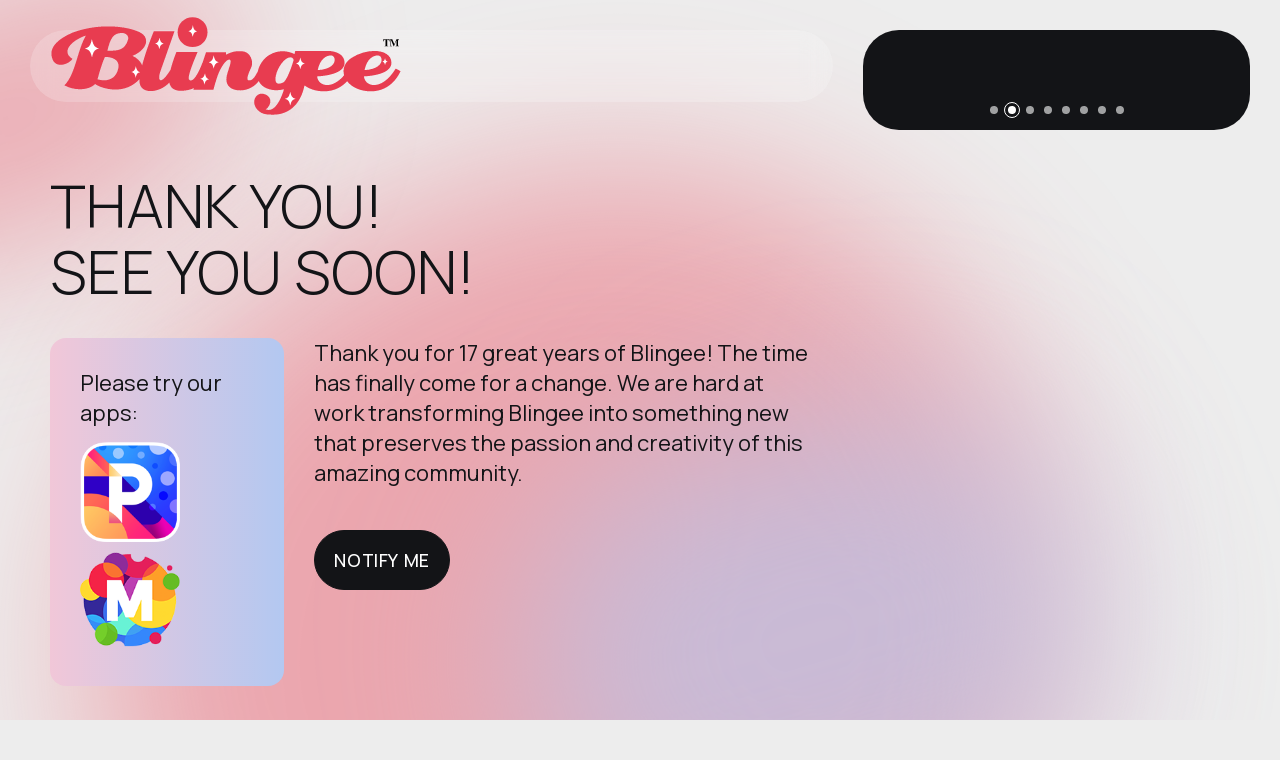

--- FILE ---
content_type: application/javascript
request_url: https://blingee.com/js/custom.js
body_size: 1602
content:
// ------------------------------------------------
// Project Name: Emeric - Coming Soon and Portfolio Template
// Project Description: Emeric - clean and functional coming soon and portfolio template to kick-start your project
// Tags: mix_design, coming soon, under construction, template, landing page, portfolio, one page, responsive, html5, css3, creative, clean, agency, personal page
// Version: 1.0.1
// Build Date: September 2023
// Last Update: January 2024
// This product is available exclusively on Themeforest
// Author: mix_design
// Author URI: https://themeforest.net/user/mix_design
// File name: custom.js
// ------------------------------------------------

// ------------------------------------------------
// Table of Contents
// ------------------------------------------------
//
//  1. Loader & Loading Animation
//  2. Swiper Slider
//  3. Skillbars
//  4. Magnific Popup Video
//  5. KBW-Countdown
//  6. Vegas Kenburns
//  7. Mailchimp Notify Form
//  8. Contact Form
//
// ------------------------------------------------
// Table of Contents End
// ------------------------------------------------

$(window).on("load", function() {
   
  "use strict";

  // --------------------------------------------- //
  // Loader & Loading Animation Start
  // --------------------------------------------- //
  $(".loader__logo").addClass('scaleOut');

  setTimeout(function(){
    $(".loader").addClass('loaded');
    $("#main").addClass('active animate-in');
    $('#home-trigger').addClass('active-link');
  }, 300);
 
  setTimeout(function(){
    $("body").addClass('loaded');
  }, 950);
  // --------------------------------------------- //
  // Loader & Loading Animation End
  // --------------------------------------------- //

});

$(function() {

  "use strict";

  // --------------------------------------------- //
  // Swiper Slider Start
  // --------------------------------------------- //
  var swiper = new Swiper('.swiper', {
    // Optional parameters
    grabCursor: true,
    effect: "creative",
    creativeEffect: {
      prev: {
        translate: ["-20%", 0, -1],
      },
      next: {
        translate: ["100%", 0, 0],
      },
    },
    parallax: true,
    speed: 1300,
    loop: true,
    autoplay: {
      delay: 3000,
      disableOnInteraction: false,
    },
  
    // If we need pagination
    pagination: {
      el: '.swiper-pagination',
      clickable: true,
    },
  
    // Navigation arrows
    navigation: {
      nextEl: '.swiper-button-next',
      prevEl: '.swiper-button-prev',
    },

  });
  // --------------------------------------------- //
  // Swiper Slider End
  // --------------------------------------------- //

  // --------------------------------------------- //
  // Skillbars Settings Start
  // --------------------------------------------- //
  $('.skillbar').skillBars({
    from: 0,
    speed: 4000,
    interval: 100,
  });
  // --------------------------------------------- //
  // Skillbars Settings End
  // --------------------------------------------- //

  // --------------------------------------------- //
  // Magnific Popup Video Start
  // --------------------------------------------- //
  $('#inner-video-trigger').magnificPopup({
		type: 'iframe',
		mainClass: 'mfp-fade',
		removalDelay: 160,
		preloader: false,
    fixedContentPos: false,
    callbacks: {
      beforeOpen: function() { $('body').addClass('overflow-hidden'); },
      close: function() { $('body').removeClass('overflow-hidden'); }
    }
	});

  $('#showreel-trigger').magnificPopup({
		type: 'iframe',
		mainClass: 'mfp-fade',
		removalDelay: 160,
		preloader: false,
    fixedContentPos: false,
    callbacks: {
      beforeOpen: function() { $('body').addClass('overflow-hidden'); },
      close: function() { $('body').removeClass('overflow-hidden'); }
    }
	});
  // --------------------------------------------- //
  // Magnific Popup Video End
  // --------------------------------------------- //

  // --------------------------------------------- //
  // KBW-Countdown Start
  // --------------------------------------------- //
  $('#countdown').countdown({until: $.countdown.UTCDate(+10, 2024, 5, 27), format: 'D'});
  $('#countdownLine').countdown({until: $.countdown.UTCDate(+10, 2024, 5, 27), format: 'D'});
  // --------------------------------------------- //
  // KBW-Countdown End
  // --------------------------------------------- //

  // --------------------------------------------- //
  // Vegas Kenburns Start
  // --------------------------------------------- //
  var bgndKenburns = $('#bgndKenburns');
  if(bgndKenburns.length){
    bgndKenburns.vegas({
      timer: false,
      delay: 8000,
      transition: 'fade2',
      transitionDuration: 2000,
      slides: [
        { src: "https://dummyimage.com/1000x1500/4d4d4d/636363" },
        { src: "https://dummyimage.com/1000x1500/4d4d4d/636363" },
        { src: "https://dummyimage.com/1000x1500/4d4d4d/636363" }
      ],
      animation: [ 'kenburnsUp', 'kenburnsDown', 'kenburnsLeft', 'kenburnsRight' ]
    });
  }
  // --------------------------------------------- //
  // Vegas Kenburns End
  // --------------------------------------------- //

  // --------------------------------------------- //
  // Mailchimp Notify Form Start
  // --------------------------------------------- //
  $('.notify-form').ajaxChimp({
    callback: mailchimpCallback,
    url: 'https://trividad.us7.list-manage.com/subscribe/post?u=8a78c8b64546fb7ba4b9ed79f&amp;id=5e2ec3fb09&amp;f_id=0085f2e4f0'
  });

  function mailchimpCallback(resp) {
    if(resp.result === 'success') {
      $('.notify').find('.form').addClass('is-hidden');
      $('.notify').find('.subscription-ok').addClass('is-visible');
      setTimeout(function() {
        // Done Functions
        $('.notify').find('.subscription-ok').removeClass('is-visible');
        $('.notify').find('.form').delay(300).removeClass('is-hidden');
        $('.notify-form').trigger("reset");
      }, 5000);
    } else if(resp.result === 'error') {
      $('.notify').find('.form').addClass('is-hidden');
      $('.notify').find('.subscription-error').addClass('is-visible');
      setTimeout(function() {
        // Done Functions
        $('.notify').find('.subscription-error').removeClass('is-visible');
        $('.notify').find('.form').delay(300).removeClass('is-hidden');
        $('.notify-form').trigger("reset");
      }, 5000);
    }
  };
  // --------------------------------------------- //
  // Mailchimp Notify Form End
  // --------------------------------------------- //

  // --------------------------------------------- //
  // Contact Form Start
  // --------------------------------------------- //
  $("#contact-form").submit(function() { //Change
		var th = $(this);
		$.ajax({
			type: "POST",
			url: "mail.php", //Change
			data: th.serialize()
		}).done(function() {
      $('.contact').find('.form').addClass('is-hidden');
      $('.contact').find('.reply-group').addClass('is-visible');
			setTimeout(function() {
				// Done Functions
        $('.contact').find('.reply-group').removeClass('is-visible');
        $('.contact').find('.form').delay(300).removeClass('is-hidden');
				th.trigger("reset");
			}, 5000);
		});
		return false;
	});
  // --------------------------------------------- //
  // Contact Form End
  // --------------------------------------------- //

});